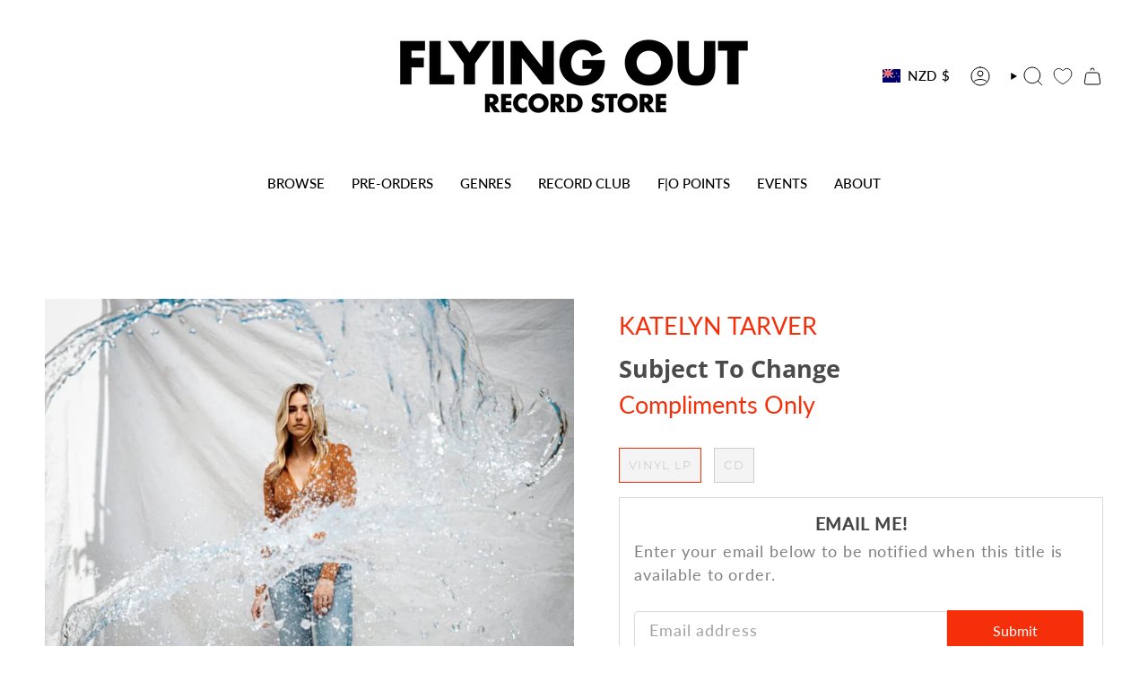

--- FILE ---
content_type: text/html; charset=utf-8
request_url: https://flyingout.co.nz/products/katelyn-tarver-subject-to-change?section_id=api-product-grid-item
body_size: 438
content:
<div id="shopify-section-api-product-grid-item" class="shopify-section">

<div data-api-content>
<div class="grid-item product-item  product-item--left product-item--outer-text  "
    id="product-item--api-product-grid-item-6772856422462"
    data-grid-item
    
  >
    <div class="product-item__image" data-product-image>
      <a class="product-link" href="/products/katelyn-tarver-subject-to-change" aria-label="Subject To Change" data-product-link="/products/katelyn-tarver-subject-to-change"><div class="product-item__bg" data-product-image-default><figure class="image-wrapper image-wrapper--cover lazy-image lazy-image--backfill is-loading" style="--aspect-ratio: 1;" data-aos="img-in"
  data-aos-delay="||itemAnimationDelay||"
  data-aos-duration="800"
  data-aos-anchor="||itemAnimationAnchor||"
  data-aos-easing="ease-out-quart"><img src="//flyingout.co.nz/cdn/shop/products/152ce551cce0e300a6fe9f7855176901.1000x1000x1.jpg?crop=center&amp;height=1000&amp;v=1646102705&amp;width=1000" alt="" width="1000" height="1000" loading="eager" srcset="//flyingout.co.nz/cdn/shop/products/152ce551cce0e300a6fe9f7855176901.1000x1000x1.jpg?v=1646102705&amp;width=136 136w, //flyingout.co.nz/cdn/shop/products/152ce551cce0e300a6fe9f7855176901.1000x1000x1.jpg?v=1646102705&amp;width=160 160w, //flyingout.co.nz/cdn/shop/products/152ce551cce0e300a6fe9f7855176901.1000x1000x1.jpg?v=1646102705&amp;width=180 180w, //flyingout.co.nz/cdn/shop/products/152ce551cce0e300a6fe9f7855176901.1000x1000x1.jpg?v=1646102705&amp;width=220 220w, //flyingout.co.nz/cdn/shop/products/152ce551cce0e300a6fe9f7855176901.1000x1000x1.jpg?v=1646102705&amp;width=254 254w, //flyingout.co.nz/cdn/shop/products/152ce551cce0e300a6fe9f7855176901.1000x1000x1.jpg?v=1646102705&amp;width=284 284w, //flyingout.co.nz/cdn/shop/products/152ce551cce0e300a6fe9f7855176901.1000x1000x1.jpg?v=1646102705&amp;width=292 292w, //flyingout.co.nz/cdn/shop/products/152ce551cce0e300a6fe9f7855176901.1000x1000x1.jpg?v=1646102705&amp;width=320 320w, //flyingout.co.nz/cdn/shop/products/152ce551cce0e300a6fe9f7855176901.1000x1000x1.jpg?v=1646102705&amp;width=480 480w, //flyingout.co.nz/cdn/shop/products/152ce551cce0e300a6fe9f7855176901.1000x1000x1.jpg?v=1646102705&amp;width=528 528w, //flyingout.co.nz/cdn/shop/products/152ce551cce0e300a6fe9f7855176901.1000x1000x1.jpg?v=1646102705&amp;width=640 640w, //flyingout.co.nz/cdn/shop/products/152ce551cce0e300a6fe9f7855176901.1000x1000x1.jpg?v=1646102705&amp;width=720 720w, //flyingout.co.nz/cdn/shop/products/152ce551cce0e300a6fe9f7855176901.1000x1000x1.jpg?v=1646102705&amp;width=960 960w, //flyingout.co.nz/cdn/shop/products/152ce551cce0e300a6fe9f7855176901.1000x1000x1.jpg?v=1646102705&amp;width=1000 1000w" sizes="100vw" fetchpriority="high" class=" is-loading ">
</figure>

&nbsp;</div></a>

      
    </div>

    <div class="product-information"
      style="--swatch-size: var(--swatch-size-filters);"
      data-product-information>
      <div class="product-item__info">
        <a class="product-link" href="/products/katelyn-tarver-subject-to-change" data-product-link="/products/katelyn-tarver-subject-to-change">
          <p class="product-item__title artist">KATELYN TARVER</p>
          <p class="product-item__title">Subject To Change</p>
          <p class="product-item__title vendor">Compliments Only</p>

          <div class="product-item__price__holder"><div class="product-item__price" data-product-price>
              
<span class="price">
  
    <span class="sold-out">Sold Out</span>
  
</span>

            </div>
          </div>
        </a></div>
    </div>
  </div></div></div>